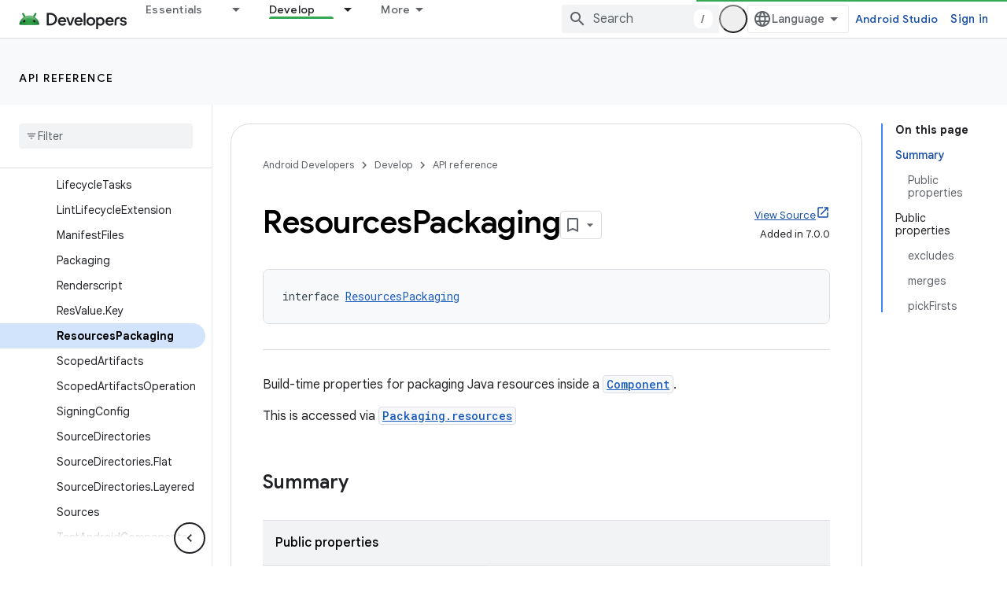

--- FILE ---
content_type: text/html; charset=UTF-8
request_url: https://feedback-pa.clients6.google.com/static/proxy.html?usegapi=1&jsh=m%3B%2F_%2Fscs%2Fabc-static%2F_%2Fjs%2Fk%3Dgapi.lb.en.2kN9-TZiXrM.O%2Fd%3D1%2Frs%3DAHpOoo_B4hu0FeWRuWHfxnZ3V0WubwN7Qw%2Fm%3D__features__
body_size: 78
content:
<!DOCTYPE html>
<html>
<head>
<title></title>
<meta http-equiv="X-UA-Compatible" content="IE=edge" />
<script type="text/javascript" nonce="CTFUEmFwNOORj1Mn-XeO1g">
  window['startup'] = function() {
    googleapis.server.init();
  };
</script>
<script type="text/javascript"
  src="https://apis.google.com/js/googleapis.proxy.js?onload=startup" async
  defer nonce="CTFUEmFwNOORj1Mn-XeO1g"></script>
</head>
<body>
</body>
</html>


--- FILE ---
content_type: text/javascript
request_url: https://www.gstatic.com/devrel-devsite/prod/v3df8aae39978de8281d519c083a1ff09816fe422ab8f1bf9f8e360a62fb9949d/android/js/devsite_devsite_feedback_module.js
body_size: -867
content:
(function(_ds){var window=this;var Usa=function(a){var b=a.projectName,c=a.Uq;const d=a.XB,e=a.Uz,f=a.zz,g=a.WC;a='<devsite-dialog class="devsite-feedback" aria-labelledby="devsite-feedback-dialog-title"><div class="devsite-dialog-contents"><h1 id="devsite-feedback-dialog-title" class="no-link">Send feedback about...</h1><div class="devsite-feedback-items"><a href="#" class="devsite-feedback-item" feedback-type="documentation" data-label="Docs Feedback Image" track-type="feedback" track-name="feedbackDocIcon"><div class="devsite-feedback-item-icon-container devsite-feedback-item-icon-color"><div class="devsite-feedback-item-icon material-icons" aria-hidden="true">description</div></div><div>This page</div><div class="devsite-feedback-item-type">Documentation feedback</div></a>';
f||(c=d?'<div class="devsite-feedback-item-icon material-icons" aria-hidden="true">'+_ds.S(d)+"</div>":c?'<img src="'+_ds.T(_ds.cM(c))+'" loading="lazy" alt="">':"",a+="<a"+(e?' href="'+_ds.T(_ds.bM(e))+'"':' href="#"')+' class="devsite-feedback-item" feedback-type="product" data-label="Product Feedback Image" track-type="feedback" track-name="feedbackProductIcon"><div class="devsite-feedback-item-icon-container '+(d?"devsite-feedback-item-icon-color devsite-theme-primary":"devsite-feedback-item-icon-img")+
'">'+c+"</div><div>"+_ds.S(b)+'</div><div class="devsite-feedback-item-type">',a+="Product feedback</div></a>");a+='</div><div class="devsite-feedback-notice">We appreciate your feedback! Please note that we cannot respond.</div>';g&&(a+='<div class="devsite-feedback-support"><span class="devsite-feedback-support-icon material-icons" aria-hidden="true">help</span><span>',b='Need help? Visit our <a href="'+(_ds.T(_ds.bM(g))+'">support page</a>.'),a+=b,a+="</span></div>");return(0,_ds.R)(a+'<div class="devsite-feedback-buttons"><button class="button-white" data-label="Cancel Feedback Button" track-type="feedback" track-name="cancelFeedbackButton" feedback-cancel>Close</button></div></div></devsite-dialog>')};var Wsa=function(a){a.eventHandler.listen(a,"click",c=>{if(c.target.closest("a")||c.target.closest("button"))a.getAttribute("feedback-type")?z2(a,c,`${a.getAttribute("feedback-type")}`):(c.preventDefault(),c.stopPropagation(),a.j&&(document.body.appendChild(a.j),a.j.open=!0,c={action:"click",category:a.getAttribute("data-category")||"Site-Wide Custom Events",label:a.getAttribute("data-label")},A2(a,c)))});if(a.j){var b=Array.from(a.j.querySelectorAll("[feedback-type]"));for(const d of b)a.eventHandler.listen(d,
"click",async e=>{await Vsa(a,e)});let c;(b=(c=a.j)==null?void 0:c.querySelector("button[feedback-cancel]"))&&a.eventHandler.listen(b,"click",()=>{B2(a);var d;const e=(d=a.j)==null?void 0:d.querySelector("button[feedback-cancel]");d={action:"click",label:e==null?void 0:e.getAttribute("data-label"),category:(e==null?void 0:e.getAttribute("data-category"))||"Site-Wide Custom Events"};A2(a,d)});a.eventHandler.listen(a.j,"devsite-dialog-hide",()=>{let d;(d=a.j)==null||d.remove()})}},z2=async function(a,
b,c){var d=b.Je,e=d.getAttribute("href");e=e==="#"||e===""||!e;c={pageUrl:_ds.C().toString(),context:a.getAttribute("context"),type:c};var f;const g=(f=await Xsa())==null?void 0:_ds.Qga(f);if(g==null?0:g.length)c.Yg=g;a.hasAttribute("rating-type")&&(c.FL=a.getAttribute("rating-type"));a.hasAttribute("rating-category")&&(c.EL=a.getAttribute("rating-category"));f=await _ds.v();f={productId:a.getAttribute("product-id"),locale:f.getLocale(),bucket:a.getAttribute("bucket"),productVersion:a.getAttribute("version"),
callback:()=>void Ysa(),onLoadCallback:()=>void B2(a)};d={action:"click",label:d.getAttribute("data-label"),category:d.getAttribute("data-category")||"Site-Wide Custom Events"};A2(a,d);e&&(b.preventDefault(),b.stopPropagation(),_ds.ZO(f,c))},Vsa=async function(a,b){const c=b.Je.getAttribute("feedback-type")||"";await z2(a,b,c)},B2=function(a){a.j&&(a.j.open=!1,a.j.remove())},Xsa=async function(){await _ds.v();const a=document.querySelector("devsite-analytics");if(!a)return null;await customElements.whenDefined("devsite-analytics");
return a},Ysa=function(){Array.from(document.querySelectorAll('script[src*="www.google.com/tools/feedback/"]')).forEach(a=>{_ds.xn(a)})},A2=function(a,b){a.dispatchEvent(new CustomEvent("devsite-analytics-observation",{detail:b,bubbles:!0}))},C2=class extends _ds.Lm{constructor(){super(["devsite-analytics","devsite-dialog"]);this.eventHandler=new _ds.u;this.j=null;this.m=!1;_ds.Hm(this,(0,_ds.Ag)`bucket`,(0,_ds.Ag)`context`,(0,_ds.Ag)`product-id`,(0,_ds.Ag)`data-label`,(0,_ds.Ag)`track-metadata-position`,
(0,_ds.Ag)`track-metadata-snippet-file-url`,(0,_ds.Ag)`track-metadata-lang`,(0,_ds.Ag)`track-name`,(0,_ds.Ag)`track-type`,(0,_ds.Ag)`disable`,(0,_ds.Ag)`project-`,(0,_ds.Ag)`feedback-type`)}connectedCallback(){if(!this.m){var a=this.querySelector(".google-feedback"),b=new Map([["data-b","bucket"],["data-context","context"],["data-p","product-id"]]),c=new Map([["data-label","Send Feedback Button"],["track-metadata-position","content"],["track-name","sendFeedbackLink"],["track-type","feedback"]]);if(a){for(const [d,
e]of b.entries()){b=d;const f=e;if(a.hasAttribute(b)){const g=a.getAttribute(b)||"";_ds.Im(this,f,g);a.removeAttribute(b)}}for(const [d,e]of c.entries())c=d,b=e,a.hasAttribute(c)?(b=a.getAttribute(c)||"",_ds.Im(this,c,b),a.removeAttribute(c)):_ds.Im(this,c,b);a.classList.remove("google-feedback")}!this.hasAttribute("project-name")&&(a=document.querySelector('meta[property="og:site_name"]'))&&(a=a.getAttribute("content")||"",_ds.Im(this,"project-name",a));this.hasAttribute("project-icon")?_ds.Im(this,
"project-icon",_ds.Ao(this.getAttribute("project-icon")||"").href||""):(a=document.querySelector('link[rel="apple-touch-icon"]'))&&_ds.Im(this,"project-icon",a.getAttribute("href")||"");this.j=_ds.ru(Usa,{zz:this.hasAttribute("disable-product-feedback"),Uz:this.getAttribute("project-feedback-url"),Uq:this.getAttribute("project-icon"),XB:this.getAttribute("project-icon-name"),projectName:this.getAttribute("project-name")||"",WC:this.getAttribute("project-support-url")});this.m=!0}Wsa(this)}disconnectedCallback(){_ds.D(this.eventHandler)}};
C2.prototype.disconnectedCallback=C2.prototype.disconnectedCallback;C2.prototype.connectedCallback=C2.prototype.connectedCallback;try{customElements.define("devsite-feedback",C2)}catch(a){console.warn("Unrecognized DevSite custom element - DevsiteFeedback",a)};})(_ds_www);
